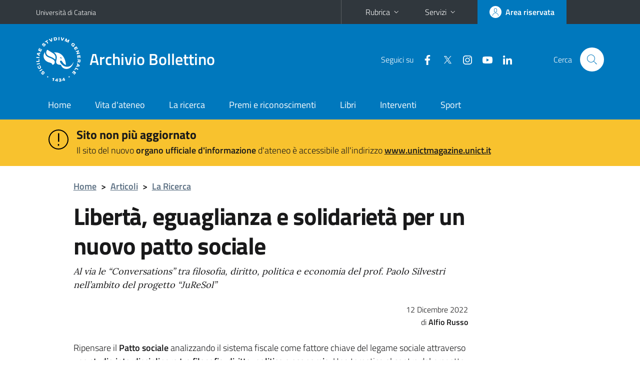

--- FILE ---
content_type: text/html; charset=utf-8
request_url: https://www.archiviobollettino.unict.it/articoli/libert%C3%A0-eguaglianza-e-solidariet%C3%A0-un-nuovo-patto-sociale
body_size: 9045
content:
<!DOCTYPE html>
<html lang="it">
<head>
<meta charset="utf-8">
<title>Libertà, eguaglianza e solidarietà per un nuovo patto sociale | Archivio Bollettino</title>
<meta name="viewport" content="width=device-width,initial-scale=1,shrink-to-fit=no">
<link rel="shortcut icon" href="https://www.archiviobollettino.unict.it/sites/all/themes/id_theme_bollettino/favicon.ico" type="image/vnd.microsoft.icon">
<meta name="description" content="Al via le “Conversations” tra filosofia, diritto, politica e economia del prof. Paolo Silvestri nell’ambito del progetto “JuReSol”">
<meta name="generator" content="Drupal 7 (https://www.drupal.org)">
<link rel="image_src" href="https://www.bollettino.unict.it/sites/default/files/images/Juresol%20Paolo%20Silvestri.jpg">
<link rel="canonical" href="https://www.archiviobollettino.unict.it/articoli/libert%C3%A0-eguaglianza-e-solidariet%C3%A0-un-nuovo-patto-sociale">
<link rel="shortlink" href="https://www.archiviobollettino.unict.it/node/4705">
<link href="/bootstrap-italia/css/bootstrap-italia.min.css" rel="stylesheet">
<link type="text/css" rel="stylesheet" href="https://www.archiviobollettino.unict.it/sites/default/files/css/css_xE-rWrJf-fncB6ztZfd2huxqgxu4WO-qwma6Xer30m4.css" media="all">
<link type="text/css" rel="stylesheet" href="https://www.archiviobollettino.unict.it/sites/default/files/css/css_oxEKtbBVVcI_KEerobEBTHhrBQELn6LJij9F7MqK74E.css" media="all">
<link type="text/css" rel="stylesheet" href="https://www.archiviobollettino.unict.it/sites/default/files/css/css_3UCeMC83UohvYpN4MXTUxSGA-Ef98I5B2UbBANY_g5c.css" media="all">
<style type="text/css" media="all">
<!--/*--><![CDATA[/*><!--*/
#alert{background:#f8c22e}#alert h2{font-size:1.333em}#alert a{color:#1c1c1c}
.skiplinks{background-color:#fff}#menu-di-servizio .dropdown-menu,.it-header-slim-right-zone .dropdown-menu{z-index:9999}#menu-servizi{z-index:1001}#nav10.navbar-collapsable{z-index:1000!important}#nav10.navbar-collapsable .close-div{background-color:transparent}

/*]]>*/-->
</style>
<link type="text/css" rel="stylesheet" href="https://www.archiviobollettino.unict.it/sites/default/files/css/css_E4VlyxyL3JMcT6dslWLGb0uQdoI2bh_Xj0N65V-bcWo.css" media="all">
<link type="text/css" rel="stylesheet" href="https://www.archiviobollettino.unict.it/sites/default/files/css/css_wEX_GCUWoTJOGuj71LYT_-mQU8CDqfd7NNQUmBSyfXQ.css" media="all">
<script type="text/javascript" src="https://www.archiviobollettino.unict.it/sites/default/files/js/js_6UR8aB1w5-y_vdUUdWDWlX2QhWu_qIXlEGEV48YgV-c.js"></script>
<script type="text/javascript" src="https://www.archiviobollettino.unict.it/sites/default/files/js/js_onbE0n0cQY6KTDQtHO_E27UBymFC-RuqypZZ6Zxez-o.js"></script>
<script type="text/javascript" src="https://www.archiviobollettino.unict.it/sites/default/files/js/js_1WRuBkG7jpCBl7ywzd20hpLvgBOjk8HhYzHBEhWkZgs.js"></script>
<script type="text/javascript">
<!--//--><![CDATA[//><!--
jQuery.extend(Drupal.settings, {"basePath":"\/","pathPrefix":"","setHasJsCookie":0,"ajaxPageState":{"theme":"id_theme_bollettino","theme_token":"J2ogb8uiZV2nbRt2TjB-8UG4wAeREAjT9slvQ92TuBY","js":{"sites\/all\/modules\/jquery_update\/replace\/jquery\/2.2\/jquery.min.js":1,"misc\/jquery-extend-3.4.0.js":1,"misc\/jquery-html-prefilter-3.5.0-backport.js":1,"misc\/jquery.once.js":1,"misc\/drupal.js":1,"sites\/all\/modules\/jquery_update\/js\/jquery_browser.js":1,"misc\/form-single-submit.js":1,"public:\/\/languages\/it_sOLIX81dsmh4Avcfz92M8i0q2NcvWMh5SCl03pwUEjA.js":1,"sites\/all\/libraries\/colorbox\/jquery.colorbox-min.js":1,"sites\/all\/modules\/colorbox\/js\/colorbox.js":1,"sites\/all\/modules\/colorbox\/styles\/default\/colorbox_style.js":1,"sites\/all\/modules\/lightbox2\/js\/lightbox_lite.js":1},"css":{"modules\/system\/system.base.css":1,"modules\/system\/system.menus.css":1,"modules\/system\/system.messages.css":1,"modules\/system\/system.theme.css":1,"sites\/all\/modules\/calendar\/css\/calendar_multiday.css":1,"modules\/field\/theme\/field.css":1,"modules\/node\/node.css":1,"modules\/search\/search.css":1,"modules\/user\/user.css":1,"sites\/all\/modules\/views\/css\/views.css":1,"sites\/all\/modules\/ckeditor\/css\/ckeditor.css":1,"sites\/all\/modules\/colorbox\/styles\/default\/colorbox_style.css":1,"sites\/all\/modules\/ctools\/css\/ctools.css":1,"sites\/all\/modules\/lightbox2\/css\/lightbox_lite.css":1,"0":1,"1":1,"sites\/all\/modules\/date\/date_api\/date.css":1,"sites\/all\/themes\/id_theme\/style.css":1,"sites\/all\/themes\/id_theme_bollettino\/bollettino.css":1}},"colorbox":{"opacity":"0.85","current":"{current} of {total}","previous":"\u00ab Prev","next":"Next \u00bb","close":"Close","maxWidth":"98%","maxHeight":"98%","fixed":true,"mobiledetect":true,"mobiledevicewidth":"480px","file_public_path":"\/sites\/default\/files","specificPagesDefaultValue":"admin*\nimagebrowser*\nimg_assist*\nimce*\nnode\/add\/*\nnode\/*\/edit\nprint\/*\nprintpdf\/*\nsystem\/ajax\nsystem\/ajax\/*"},"lightbox2":{"rtl":"0","file_path":"\/(\\w\\w\/)public:\/","default_image":"\/sites\/all\/modules\/lightbox2\/images\/brokenimage.jpg","border_size":10,"font_color":"000","box_color":"fff","top_position":"","overlay_opacity":"0.8","overlay_color":"000","disable_close_click":1,"resize_sequence":0,"resize_speed":400,"fade_in_speed":400,"slide_down_speed":600,"use_alt_layout":0,"disable_resize":0,"disable_zoom":0,"force_show_nav":0,"show_caption":1,"loop_items":0,"node_link_text":"View Image Details","node_link_target":0,"image_count":"Image !current of !total","video_count":"Video !current of !total","page_count":"Page !current of !total","lite_press_x_close":"press \u003Ca href=\u0022#\u0022 onclick=\u0022hideLightbox(); return FALSE;\u0022\u003E\u003Ckbd\u003Ex\u003C\/kbd\u003E\u003C\/a\u003E to close","download_link_text":"","enable_login":false,"enable_contact":false,"keys_close":"c x 27","keys_previous":"p 37","keys_next":"n 39","keys_zoom":"z","keys_play_pause":"32","display_image_size":"original","image_node_sizes":"()","trigger_lightbox_classes":"","trigger_lightbox_group_classes":"","trigger_slideshow_classes":"","trigger_lightframe_classes":"","trigger_lightframe_group_classes":"","custom_class_handler":0,"custom_trigger_classes":"","disable_for_gallery_lists":1,"disable_for_acidfree_gallery_lists":true,"enable_acidfree_videos":true,"slideshow_interval":5000,"slideshow_automatic_start":true,"slideshow_automatic_exit":true,"show_play_pause":true,"pause_on_next_click":false,"pause_on_previous_click":true,"loop_slides":false,"iframe_width":600,"iframe_height":400,"iframe_border":1,"enable_video":0,"useragent":"Mozilla\/5.0 (Macintosh; Intel Mac OS X 10_15_7) AppleWebKit\/537.36 (KHTML, like Gecko) Chrome\/131.0.0.0 Safari\/537.36; ClaudeBot\/1.0; +claudebot@anthropic.com)"},"urlIsAjaxTrusted":{"\/search\/node":true}});
//--><!]]>
</script>
</head>
<body class="html not-front not-logged-in no-sidebars page-node page-node- page-node-4705 node-type-articolo">
<div class="skiplinks"><a class="sr-only sr-only-focusable" href="#it-main" accesskey="c">Vai al contenuto principale</a><a class="sr-only sr-only-focusable" href="#it-main-menu" accesskey="n">Vai al menu di navigazione</a></div>
<header class="it-header-wrapper">
<div class="it-header-slim-wrapper">
<div class="container">
<div class="row"><div class="col-12">
<div class="it-header-slim-wrapper-content">
<a class="d-none d-lg-block navbar-brand" href="https://www.unict.it">Università di Catania</a>
<div class="nav-mobile"><nav aria-label="Navigazione accessoria">
<a class="it-opener d-lg-none mr-1" href="https://www.unict.it" aria-hidden="true" tabindex="-1">Università di Catania</a><a class="it-opener d-lg-none" data-toggle="collapse" href="#menu-di-servizio" role="button" aria-expanded="false" aria-controls="menu-di-servizio" title="Apri il menu di servizio"><svg class="icon" role="img"><use href="/bootstrap-italia/svg/sprite.svg#it-expand"></use></svg></a>
<div class="link-list-wrapper collapse" id="menu-di-servizio">
<ul class="link-list border-right-0 pr-0">
<li class="dropdown"><a class="list-item dropdown-toggle" href="#" role="button" data-toggle="dropdown" aria-expanded="false">Rubrica<svg class="icon d-none d-lg-block" role="img"><use href="/bootstrap-italia/svg/sprite.svg#it-expand"></use></svg></a>
<div class="dropdown-menu"><div class="row"><div class="col-12 px-3">
<form action="https://www.unict.it/content/cerca-nella-rubrica" method="post" id="rubrica-form" accept-charset="UTF-8" class="unict-form">
<div class="container">
<div class="form-row"><label for="input-01" class="sr-only">Cerca nella rubrica per cognome</label><input required id="input-01" name="trova" type="text" class="form-control" autocomplete="family-name" placeholder="Cerca nella rubrica per cognome"></div>
<div class="form-row mt-2 mb-1"><input type="submit" class="btn btn-primary btn-xs py-1" value="CERCA"></div>
</div>
</form>
</div></div></div></li>
<li class="dropdown"><a class="list-item dropdown-toggle" href="#" role="button" data-toggle="dropdown" aria-expanded="false">Servizi<svg class="icon d-none d-lg-block" role="img"><use href="/bootstrap-italia/svg/sprite.svg#it-expand"></use></svg></a>
<div class="dropdown-menu" id="menu-servizi"><div class="row"><div class="col-12"><div class="link-list-wrapper">
<ul>
<li><a class="list-item" href="https://studenti.smartedu.unict.it" target="_blank" rel="noopener"><span>Portale studenti</span></a></li>
<li><a class="list-item" href="https://docenti.smartedu.unict.it/docenti/" target="_blank" rel="noopener"><span>Portale docenti / didattica</span></a></li>
<li><a class="list-item" href="https://afiweb.unict.it/Segreterie_FE/app_segreterie/index.html" target="_blank" rel="noopener"><span>Portale docenti / ricerca</span></a></li>
<li><a class="list-item" href="https://intranet.unict.it" target="_blank" rel="noopener"><span>Portale personale</span></a></li>
<li><a class="list-item" href="https://segreterie.smartedu.unict.it" target="_blank" rel="noopener"><span>Portale segreterie</span></a></li>
<li><a class="list-item" href="https://www.sida.unict.it" target="_blank" rel="noopener"><span>Biblioteca digitale</span></a></li>
<li><a class="list-item" href="https://webmail365.unict.it" target="_blank" rel="noopener"><span>Webmail studenti</span></a></li>
<li><a class="list-item" href="https://webmail.unict.it" target="_blank" rel="noopener"><span>Webmail docenti e personale</span></a></li>
<li><a class="list-item" href="https://studium.unict.it" target="_blank" rel="noopener"><span>E-learning / Studium</span></a></li>
<li><a class="list-item" href="https://www.unict.it/servizi/servizi-web"><span>Servizi informatici</span></a></li>
<li><a class="list-item" href="https://www.unict.it/servizi"><span><strong>Tutti i servizi</strong> &raquo;</span></a></li>
</ul>
</div></div></div></div></li>
</ul>
</div>
</nav></div>
<div class="it-header-slim-right-zone margin-right-zone">
<a class="btn btn-icon btn-full" href="/user"><span class="rounded-icon"><svg class="icon icon-primary" role="img" aria-label="Accedi all'area riservata"><use href="/bootstrap-italia/svg/sprite.svg#it-user"></use></svg></span><span class="d-none d-lg-block">Area riservata</span></a>
</div>
</div>
</div></div>
</div>
</div>
<div class="it-nav-wrapper">
<div class="it-header-center-wrapper">
<div class="container">
<div class="row"><div class="col-12">
<div class="it-header-center-content-wrapper">
<div class="it-brand-wrapper"><a href="/"><img src="/sites/all/themes/id_theme/unict.svg" alt="Logo UniCt" class="icon unict"><div class="it-brand-text"><h2>Archivio Bollettino</h2></div></a></div>
<div class="it-right-zone"><div class="it-socials d-none d-md-flex"><span>Seguici&nbsp;su</span><ul><li><a href="https://www.facebook.com/universitadeglistudicatania"><svg class="icon" aria-label="Facebook"><use href="/bootstrap-italia/svg/sprite.svg#it-facebook"></use></svg></a></li>
<li><a href="https://twitter.com/unict_it"><svg class="icon" aria-label="Twitter"><use href="/bootstrap-italia/svg/sprite.svg#it-twitter"></use></svg></a></li>
<li><a href="https://www.instagram.com/unictcomunica/"><svg class="icon" aria-label="Instagram"><use href="/bootstrap-italia/svg/sprite.svg#it-instagram"></use></svg></a></li>
<li><a href="https://www.youtube.com/@webtvunict"><svg class="icon" aria-label="YouTube"><use href="/bootstrap-italia/svg/sprite.svg#it-youtube"></use></svg></a></li>
<li><a href="https://it.linkedin.com/school/university-of-catania/"><svg class="icon" aria-label="LinkedIn"><use href="/bootstrap-italia/svg/sprite.svg#it-linkedin"></use></svg></a></li>
</ul></div><div class="it-search-wrapper"><span class="d-none d-md-block">Cerca</span><a class="search-link rounded-icon" href="#" data-target="#searchModal" data-toggle="modal" aria-label="Cerca" title="Cerca"><svg class="icon" role="img"><use href="/bootstrap-italia/svg/sprite.svg#it-search"></use></svg></a></div>
</div>
</div>
</div></div>
</div>
</div>
<div class="it-header-navbar-wrapper">
<div class="container">
<div class="row"><div class="col-12">
<nav class="navbar navbar-expand-lg" aria-label="Navigazione principale">
<button class="custom-navbar-toggler" type="button" aria-controls="nav10" aria-expanded="false" aria-label="attiva / disattiva la navigazione" data-target="#nav10"><svg class="icon" role="img"><use href="/bootstrap-italia/svg/sprite.svg#it-burger"></use></svg></button>
<div class="navbar-collapsable" id="nav10">
<div class="overlay"></div>
<div class="close-div"><button class="close-menu border-0" type="button" aria-label="chiudi"><svg class="icon icon-white" role="img"><use href="/bootstrap-italia/svg/sprite.svg#it-close-big"></use></svg></button></div>
<div class="menu-wrapper" id="it-main-menu">
<ul class="navbar-nav">
<li class="nav-item"><a class="nav-link" href="/">Home</a></li>
<li class="nav-item"><a class="nav-link" href="/vita-dateneo">Vita d&#039;ateneo</a></li>
<li class="nav-item"><a class="nav-link" href="/la-ricerca">La ricerca</a></li>
<li class="nav-item"><a class="nav-link" href="/premi-e-riconoscimenti">Premi e riconoscimenti</a></li>
<li class="nav-item"><a class="nav-link" href="/libri">Libri</a></li>
<li class="nav-item"><a class="nav-link" href="/interventi">Interventi</a></li>
<li class="nav-item"><a class="nav-link" href="/sport">Sport</a></li>
</ul>
</div>
</div>
</nav>
</div></div>
</div>
</div>
</div>
</header>
<div class="region region-after-header">
<div id="block-block-3" class="block block-block">

<div class="content">
<section id="alert"><article><div class="container"><div class="row pt-3">
<div class="col-lg-1 col-2 text-right"><svg class="icon icon-lg"><use href="/bootstrap-italia/svg/sprite.svg#it-warning-circle"></use></svg></div>
<div class="col-lg-11 col-9"><h2 class="mb-1">Sito non più aggiornato</h2><p>Il sito del nuovo <b>organo ufficiale d'informazione</b> d'ateneo è accessibile all'indirizzo <a href="https://www.unictmagazine.unict.it"><b>www.unictmagazine.unict.it</b></a></p></div>
</div></div></article></section>
</div>
</div>
</div>
<main id="it-main">
<section id="breadcrumb">
<div class="container">
<div class="row">
<div class="offset-lg-1 col-lg-11 col-md-12 px-3 px-sm-0 pb-2">
<nav class="breadcrumb-container" aria-label="Percorso di navigazione">
<ol class="breadcrumb">
<li class="breadcrumb-item"><a href="/">Home</a><span class="separator">&gt;</span></li>
<li class="breadcrumb-item"><a href="/archivio-articoli">Articoli</a><span class="separator">&gt;</span></li>
<li class="breadcrumb-item"><a href="/la-ricerca">La Ricerca</a></li></ol>
</nav>
</div>
</div>
</div>
</section>
<section id="content">
<div class="container">
<div class="row">
<div class="offset-lg-1 col-lg-8 col-md-12 px-3 px-sm-0">
<article id="content-node-4705">
<h1>Libertà, eguaglianza e solidarietà per un nuovo patto sociale </h1><div class="region region-content">
<div id="block-system-main" class="block block-system">

<div class="content">
<div id="node-4705" class="node node-articolo clearfix" about="/articoli/libert%C3%A0-eguaglianza-e-solidariet%C3%A0-un-nuovo-patto-sociale" typeof="sioc:Item foaf:Document">

  
      <span property="dc:title" content="Libertà, eguaglianza e solidarietà per un nuovo patto sociale " class="rdf-meta element-hidden"></span>
  
  <div class="content">
    <div class="field field-name-field-abstract-ckeditor text-serif font-italic"><div class="field-items"><div class="field-item even"><p>Al via le “Conversations” tra filosofia, diritto, politica e economia del prof. Paolo Silvestri nell’ambito del progetto “JuReSol”</p>
</div></div></div><div class="field field-name-field-data-pubblicazione field-type-datetime field-label-hidden"><div class="field-items"><div class="field-item even"><span  property="dc:date" datatype="xsd:dateTime" content="2022-12-12T00:00:00+01:00" class="date-display-single">12 Dicembre 2022</span></div></div></div><div class="field field-name-field-autore field-type-text field-label-hidden"><div class="field-items"><div class="field-item even">Alfio Russo</div></div></div><div class="field field-name-body field-type-text-with-summary field-label-hidden"><div class="field-items"><div class="field-item even" property="content:encoded"><p>Ripensare il <strong>Patto sociale </strong>analizzando il sistema fiscale come fattore chiave del legame sociale attraverso uno <strong>studio interdisciplinare tra filosofia, diritto, politica e economia</strong>. Una tematica al centro del progetto di ricerca dal titolo “<strong>Giustizia, reciprocità, solidarietà. Ripensare la Giustizia fiscale per un nuovo patto sociale - JuReSol</strong>” che il<strong> prof. Paolo Silvestri</strong> sta elaborando grazie ad uno “<strong>Starting Grant</strong>”, finanziato dall’Università di Catania tramite l’European Research Council, l'organismo dell'Unione europea che finanzia i ricercatori di eccellenza per svolgere attività di ricerca di frontiera o programmi di ricerca indipendenti negli Stati membri o nei paesi associati.</p>
<p>Un progetto che il prof. Paolo Silvestri, ricercatore in Filosofia del diritto al Dipartimento di Giurisprudenza dell’Università di Catania ha avviato tramite le “Conversations on Liberty, Equality, Solidarity”.</p>
<p>«<strong>Le “Conversations” sono una serie di video-interviste con studiosi di scienze sociali di fama internazionale</strong> che hanno lavorato o recentemente pubblicato libri su uno o più dei tre grandi pilastri della modernità – Libertà, Eguaglianza, Solidarietà – da una prospettiva filosofica, giuridica, politica e economica» spiega il docente.</p>
<p>Nelle prime interviste già realizzate ci sono studiosi quali <strong>Geoffrey Hodgson</strong> (sull’economia istituzionale ed evolutiva, il capitalismo e il suo recente libro "Liberal Solidarity"), <strong>Deirdre McCloskey</strong> (sui valori e virtù liberali e i suoi recenti libri "Bettering Humanomics" e "Beyond Positivism, Behaviorism, and Neoinstitutionalism in Economics") <strong>e Peter Boettke</strong> (sul pensiero liberale e il suo ultimo libro "The Struggle for a Better World").</p>
<p>Alcune di queste interviste sono già state sviluppate e approfondite in forma di articoli su riviste scientifiche internazionali, mentre altre video-interviste e relativi articoli di approfondimento saranno elaborate nel corso dei prossimi due anni.</p>
<p>«Il carattere innovativo di questa ricerca nasce dalla necessità di colmare una grave e persistente lacuna negli studi della <strong>filosofia del diritto</strong> – spiega il prof. Paolo Silvestri -. Raramente la filosofia del diritto si è interessata al problema della giustizia fiscale, seppure con qualche notevole e importante eccezione. Il carattere interdisciplinare, nonché l’ambizione di questa ricerca, sta nel mostrare come la filosofia del diritto non solo avrebbe tutto da guadagnare (e da imparare) da un <strong>‘dialogo’ interdisciplinare</strong>, ma dovrebbe rivendicare le questioni di giustizia fiscale come suo ambito specifico di studi, teoretici e pratici. Si tratta, in ogni caso, come ha scritto il filosofo del diritto Francesco D’Agostino di “un compito arduo che potrebbe impegnare gli sforzi intellettuali di tutta una nuova generazione”. La ricerca svilupperà un approccio e un metodo interdisciplinare focalizzandosi sui concetti di <strong>reciprocità e solidarietà</strong>, come problema dell’articolazione del nesso tra “scambio” e “dono”, e, più in generale, come articolazione del problematico nesso tra le varie nozioni di giustizia».</p>
<div><img alt="Paolo Silvestri" src="/sites/default/files/images/Juresol%20Paolo%20Silvestri.jpg" style="height:267px; width:400px" /></div>
<p><em>In foto il prof. Paolo Silvestri</em></p>
<p><strong>La prima video-intervista con Geoffrey Hodgson</strong></p>
<p><iframe frameborder="0" height="380" src="https://www.youtube.com/embed/xWkcBjVLQkY" title="YouTube video player" width="100%"></iframe></p>
<p>Le interviste pubblicate sulle riviste scientifiche internazionali:</p>
<ul>
<li>a Geoffrey Hodgson al seguente <a href="https://doi.org/10.1080/00213624.2021.1954383" target="_blank">link</a> </li>
<li>a Deirdre McCloskey ai seguenti link <a href="https://doi.org/10.23941/ejpe.v14i1.605">https://doi.org/10.23941/ejpe.v14i1.605</a> e <a href="https://doi.org/10.1017/S174413742100031X">https://doi.org/10.1017/S174413742100031X</a></li>
</ul>
<p><strong>La seconda video-intervista con Peter Boettke</strong></p>
<p><iframe frameborder="0" height="380" src="https://www.youtube.com/embed/caSZpvlIYbs" title="YouTube video player" width="100%"></iframe></p>
</div></div></div><div class="field field-name-field-leggi-anche field-type-viewfield field-label-hidden"><div class="field-items"><div class="field-item even"></div></div></div><div class="unict_headings field-name-field-hanno-scritto"><h2>Hanno scritto</h2><div class="field-items"><div class="field-item even"><a href="https://www.catanianews.it/catania-liberta-eguaglianza-e-solidarieta-per-un-nuovo-patto-sociale/" target="_blank" class="link-freccina">Catania, libertà, eguaglianza e solidarietà per un nuovo patto sociale - CATANIA NEWS</a></div><div class="field-item odd"><a href="https://cataniaoggi.it/catania/liberta-eguaglianza-e-solidarieta-per-un-nuovo-patto-sociale-12-12-2022?utm_source=rss&amp;utm_medium=rss&amp;utm_campaign=liberta-eguaglianza-e-solidarieta-per-un-nuovo-patto-sociale" target="_blank" class="link-freccina">Libertà, eguaglianza e solidarietà per un nuovo patto sociale - CATANIA OGGI</a></div><div class="field-item even"><a href="https://www.siciliareport.it/province/catania/liberta-eguaglianza-e-solidarieta-per-un-nuovo-patto-sociale/" target="_blank" class="link-freccina">Libertà, eguaglianza e solidarietà per un nuovo patto sociale - SICILIA REPORT</a></div><div class="field-item odd"><a href="https://www.vocedipopolo.it/2022/12/unict-liberta-eguaglianza-e-solidarieta-per-un-nuovo-patto-sociale/" target="_blank" class="link-freccina">UNICT – Libertà, eguaglianza e solidarietà per un nuovo patto sociale - VOCE DI SICILIA</a></div></div></div><div class="unict_headings field-name-field-tags"><h2>Tag</h2><div class="field-items"><div class="field-item even"><a href="/tags/juresol" typeof="skos:Concept" property="rdfs:label skos:prefLabel" datatype="">juresol</a></div><div class="field-item odd"><a href="/tags/diritto" typeof="skos:Concept" property="rdfs:label skos:prefLabel" datatype="">diritto</a></div><div class="field-item even"><a href="/tags/economia" typeof="skos:Concept" property="rdfs:label skos:prefLabel" datatype="">Economia</a></div><div class="field-item odd"><a href="/tags/politica" typeof="skos:Concept" property="rdfs:label skos:prefLabel" datatype="">politica</a></div><div class="field-item even"><a href="/tags/patto-sociale" typeof="skos:Concept" property="rdfs:label skos:prefLabel" datatype="">patto sociale</a></div><div class="field-item odd"><a href="/tags/paolo-silvestri" typeof="skos:Concept" property="rdfs:label skos:prefLabel" datatype="">paolo silvestri</a></div><div class="field-item even"><a href="/tags/dipartimento-di-giurisprudenza" typeof="skos:Concept" property="rdfs:label skos:prefLabel" datatype="">dipartimento di Giurisprudenza</a></div></div></div>  </div>

  
  
</div>

</div>
</div>
</div>
<div class="dropdown" id="it-share">
<a class="dropdown-toggle btn btn-outline-primary btn-icon btn-xs mt-2 mb-3 p-2" href="#" role="button" data-toggle="dropdown" aria-expanded="false"><svg class="icon icon-primary icon-sm" role="img"><use href="/bootstrap-italia/svg/sprite.svg#it-share"></use></svg><span>Condividi</span></a>
<div class="dropdown-menu"><div class="link-list-wrapper"><ul class="link-list">
<li><a class="list-item" rel="nofollow" href="https://www.facebook.com/sharer/sharer.php?src=bm&amp;u=https%3A%2F%2Fwww.archiviobollettino.unict.it%2Farticoli%2Flibert%25C3%25A0-eguaglianza-e-solidariet%25C3%25A0-un-nuovo-patto-sociale&amp;t=Libert%C3%A0%2C+eguaglianza+e+solidariet%C3%A0+per+un+nuovo+patto+sociale+&amp;v=3" onclick="javascript:window.open(this.href,'','menubar=no,toolbar=no,resizable=yes,scrollbar=yes,height=500,width=720');return false;"><svg class="icon icon-primary icon-sm align-middle mr-1" role="img"><use href="/bootstrap-italia/svg/sprite.svg#it-facebook-square"></use></svg><span class="u-hiddenVisually">Facebook</span></a></li>
<li><a class="list-item" rel="nofollow" href="https://www.twitter.com/share?url=https%3A%2F%2Fwww.archiviobollettino.unict.it%2Farticoli%2Flibert%25C3%25A0-eguaglianza-e-solidariet%25C3%25A0-un-nuovo-patto-sociale" onclick="javascript:window.open(this.href,'','menubar=no,toolbar=no,resizable=yes,scrollbar=yes,height=600,width=600');return false;"><svg class="icon icon-primary icon-sm align-middle mr-1" role="img"><use href="/bootstrap-italia/svg/sprite.svg#it-twitter"></use></svg><span class="u-hiddenVisually">Twitter</span></a></li>
<li><a class="list-item" href="https://api.whatsapp.com/send?text=https%3A%2F%2Fwww.archiviobollettino.unict.it%2Farticoli%2Flibert%25C3%25A0-eguaglianza-e-solidariet%25C3%25A0-un-nuovo-patto-sociale" data-action="share/whatsapp/share"><svg class="icon icon-primary icon-sm align-middle mr-1" role="img"><use href="/bootstrap-italia/svg/sprite.svg#it-whatsapp"></use></svg><span class="u-hiddenVisually">Whatsapp</span></a></li>
<li><a class="list-item" href="https://t.me/share/url?url=https%3A%2F%2Fwww.archiviobollettino.unict.it%2Farticoli%2Flibert%25C3%25A0-eguaglianza-e-solidariet%25C3%25A0-un-nuovo-patto-sociale&amp;text=Libert%C3%A0%2C+eguaglianza+e+solidariet%C3%A0+per+un+nuovo+patto+sociale+" data-action="share/telegram/share"><svg class="icon icon-primary icon-sm align-middle mr-1" role="img"><use href="/bootstrap-italia/svg/sprite.svg#it-telegram"></use></svg><span class="u-hiddenVisually">Telegram</span></a></li>
<li><a class="list-item" href="mailto:?subject=Archivio+Bollettino+-+Libert%C3%A0%2C+eguaglianza+e+solidariet%C3%A0+per+un+nuovo+patto+sociale+&amp;body=https%3A%2F%2Fwww.archiviobollettino.unict.it%2Farticoli%2Flibert%25C3%25A0-eguaglianza-e-solidariet%25C3%25A0-un-nuovo-patto-sociale"><svg class="icon icon-primary icon-sm align-middle mr-1" role="img"><use href="/bootstrap-italia/svg/sprite.svg#it-mail"></use></svg><span class="u-hiddenVisually">Email</span></a></li>
</ul></div></div>
</div>
</article>
</div>
</div>
</div>
</section>
</main>
<footer class="it-footer">
<div class="it-footer-main">
<div class="container">
<section><div class="row clearfix"><div class="col-sm-12"><div class="it-brand-wrapper"><a href="https://www.unict.it"><img src="/sites/all/themes/id_theme/pittogramma.svg" class="icon" alt="Pittogramma UniCt"><div class="it-brand-text"><h2>Università di Catania</h2></div></a></div></div></div></section>
<section>
<div class="row">
<div class="col-md-4 col-sm-6 pb-2">
<div id="block-block-4" class="block block-block">
<h3>UnictMagazine</h3>

<div class="content">
<p>Giornale dell'Università di Catania<br>Aut. Tribunale di Catania<br>n. 15 del 04/07/1995</p>
</div>
</div>
</div>
<div class="col-md-4 col-sm-6 pb-2">
<div id="block-block-1" class="block block-block">
<h3>Redazione</h3>

<div class="content">
<p>Piazza Università, 2 - 95131 Catania<br>telefono 095 4788018<br><a href="mailto:stampa@unict.it">stampa@unict.it</a></p>
</div>
</div>
</div>
<div class="col-md-4 col-sm-6 pb-2">
<h3>Seguici&nbsp;su</h3>
<ul class="list-inline text-left social"><li class="list-inline-item pb-2"><a class="p-1" href="https://www.facebook.com/universitadeglistudicatania"><svg class="icon icon-sm icon-white align-top" aria-label="Facebook"><use href="/bootstrap-italia/svg/sprite.svg#it-facebook"></use></svg></a></li><li class="list-inline-item pb-2"><a class="p-1" href="https://twitter.com/unict_it"><svg class="icon icon-sm icon-white align-top" aria-label="Twitter"><use href="/bootstrap-italia/svg/sprite.svg#it-twitter"></use></svg></a></li><li class="list-inline-item pb-2"><a class="p-1" href="https://www.instagram.com/unictcomunica/"><svg class="icon icon-sm icon-white align-top" aria-label="Instagram"><use href="/bootstrap-italia/svg/sprite.svg#it-instagram"></use></svg></a></li><li class="list-inline-item pb-2"><a class="p-1" href="https://www.youtube.com/@webtvunict"><svg class="icon icon-sm icon-white align-top" aria-label="YouTube"><use href="/bootstrap-italia/svg/sprite.svg#it-youtube"></use></svg></a></li><li class="list-inline-item pb-2"><a class="p-1" href="https://it.linkedin.com/school/university-of-catania/"><svg class="icon icon-sm icon-white align-top" aria-label="LinkedIn"><use href="/bootstrap-italia/svg/sprite.svg#it-linkedin"></use></svg></a></li></ul>
</div></div>
</section>
</div>
</div>
<div class="it-footer-small-prints clearfix">
<div class="container">
<h3 class="sr-only">Link e informazioni utili</h3>
<div class="region region-footer-link">
<div id="block-block-2" class="block block-block">

<div class="content">
<ul class="it-footer-small-prints-list list-inline mb-0 d-flex flex-column flex-md-row">
<li>© 2016 Bollettino d'Ateneo</li>
<li><a href="/archivio-comunicati-stampa">Archivio comunicati stampa</a></li>
<li><a href="http://www.bda.unict.it" target="_blank">Archivio Bollettino 2007/2015</a></li>
<li><a href="/calendar-node-field-data-pubblicazione">Calendario</a></li>
</ul>

</div>
</div>
</div>
</div>
</div>
</footer>
<div class="modal fade show" id="searchModal" tabindex="-1" role="dialog" aria-labelledby="cerca-nel-sito" aria-modal="true">
<div class="modal-dialog"><div class="modal-content p-3">
<div class="container"><div class="row"><button class="close mr-3" type="button" data-dismiss="modal" aria-label="Chiudi"><svg class="icon" role="img"><use href="/bootstrap-italia/svg/sprite.svg#it-arrow-left"></use></svg></button><h2 class="modal-title" id="cerca-nel-sito">Cerca nel sito</h2></div></div>
<form class="search-form" action="/search/node" method="post" id="search-form" accept-charset="UTF-8"><div><div class="container"><div class="form-row mt-2 mb-4">
  <label for="edit-keys" class="d-none">Termini da ricercare</label>
 <input required type="text" id="edit-keys" name="keys" value="" size="40" maxlength="255" class="form-control" placeholder="Inserisci qui i termini da ricercare">
</div>
<input type="submit" id="edit-submit" name="op" value="Cerca" class="form-submit"></div><input type="hidden" aria-label="" name="form_build_id" value="form-wuMpzudY8Z68w6j0dcSindMEpNvv_RTn_5zOTQGlqA0">
<input type="hidden" aria-label="" name="form_id" value="search_form">
</div></form>
</div></div>
</div>
<a href="#" aria-hidden="true" data-attribute="back-to-top" class="back-to-top shadow d-print-none"><svg class="icon icon-light" aria-label="Vai a inizio pagina"><use href="/bootstrap-italia/svg/sprite.svg#it-arrow-up"></use></svg></a>
<script>window.__PUBLIC_PATH__ = "/bootstrap-italia/fonts"</script>
<script src="/bootstrap-italia/js/bootstrap-italia.bundle.min.js"></script>
</body>
</html>